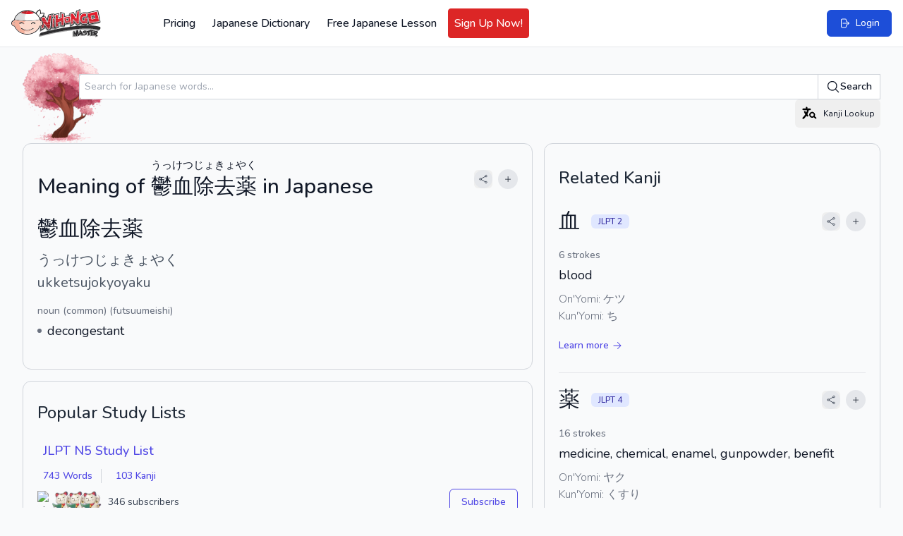

--- FILE ---
content_type: text/html; charset=UTF-8
request_url: https://www.nihongomaster.com/japanese/dictionary/word/154872/ukketsujokyoyaku-%E9%AC%B1%E8%A1%80%E9%99%A4%E5%8E%BB%E8%96%AC-%E3%81%86%E3%81%A3%E3%81%91%E3%81%A4%E3%81%98%E3%82%87%E3%81%8D%E3%82%87%E3%82%84%E3%81%8F
body_size: 14137
content:
<!DOCTYPE html>
<html lang="en">

<head>
    <meta charset="UTF-8" />
    <meta http-equiv="X-UA-Compatible" content="IE=edge" />
    <meta name="viewport" content="width=device-width, initial-scale=1.0" />

        <link rel="preload" as="style" href="https://www.nihongomaster.com/build/assets/app-4acedac3.css" /><link rel="stylesheet" href="https://www.nihongomaster.com/build/assets/app-4acedac3.css" data-navigate-track="reload" />    
        
    <meta name="csrf-token" content="G9HG2DPYUdJPSXll9uKOxJb5UHSCcios2OErWHb2">
<link rel="icon" type="image/png" href="/favicon.png">
<title>鬱血除去薬, うっけつじょきょやく, ukketsujokyoyaku - Nihongo Master</title>


<meta property="og:title" content="鬱血除去薬, うっけつじょきょやく, ukketsujokyoyaku - Nihongo Master">
<meta property="og:url" content="https://www.nihongomaster.com/japanese/dictionary/word/154872/ukketsujokyoyaku-%E9%AC%B1%E8%A1%80%E9%99%A4%E5%8E%BB%E8%96%AC-%E3%81%86%E3%81%A3%E3%81%91%E3%81%A4%E3%81%98%E3%82%87%E3%81%8D%E3%82%87%E3%82%84%E3%81%8F">
    <meta property="og:image" content="https://public.nihongomaster.com/meta-images/entry/154872.jpg">
<meta property="og:description" content="decongestant - Meaning of 鬱血除去薬, うっけつじょきょやく, ukketsujokyoyaku. See complete explanation and more examples and pronunciation.">
<meta property="og:site_name" content="Nihongo Master">
<meta property="og:type" content="website">


<meta name="twitter:card" content="summary">
<meta name="twitter:site" content="@nihongomaster">
<meta name="twitter:title" content="鬱血除去薬, うっけつじょきょやく, ukketsujokyoyaku - Nihongo Master">
<meta name="twitter:image" content="https://static.nihongomaster.com/mages/landing/homepage/ogImage.png'">
<meta property="twitter:description" content="decongestant - Meaning of 鬱血除去薬, うっけつじょきょやく, ukketsujokyoyaku. See complete explanation and more examples and pronunciation.">
<meta property="twitter:url" content="https://www.nihongomaster.com/japanese/dictionary/word/154872/ukketsujokyoyaku-%E9%AC%B1%E8%A1%80%E9%99%A4%E5%8E%BB%E8%96%AC-%E3%81%86%E3%81%A3%E3%81%91%E3%81%A4%E3%81%98%E3%82%87%E3%81%8D%E3%82%87%E3%82%84%E3%81%8F">

<meta name="description" content="decongestant - Meaning of 鬱血除去薬, うっけつじょきょやく, ukketsujokyoyaku. See complete explanation and more examples and pronunciation.">
<meta property="fb:app_id" content="192023380882530">
<meta property="fb:admins" content="tdondich">


<meta property="asset-url" content="https://www.nihongomaster.com/">
<meta property="static-url" content="https://static.nihongomaster.com/">

    <link rel="canonical" href="https://www.nihongomaster.com/japanese/dictionary/word/154872/ukketsujokyoyaku-%E9%AC%B1%E8%A1%80%E9%99%A4%E5%8E%BB%E8%96%AC-%E3%81%86%E3%81%A3%E3%81%91%E3%81%A4%E3%81%98%E3%82%87%E3%81%8D%E3%82%87%E3%82%84%E3%81%8F"> 
 


        
    
    <meta name="csrf_token" value="G9HG2DPYUdJPSXll9uKOxJb5UHSCcios2OErWHb2" />

    <!-- Livewire Styles --><style >[wire\:loading][wire\:loading], [wire\:loading\.delay][wire\:loading\.delay], [wire\:loading\.inline-block][wire\:loading\.inline-block], [wire\:loading\.inline][wire\:loading\.inline], [wire\:loading\.block][wire\:loading\.block], [wire\:loading\.flex][wire\:loading\.flex], [wire\:loading\.table][wire\:loading\.table], [wire\:loading\.grid][wire\:loading\.grid], [wire\:loading\.inline-flex][wire\:loading\.inline-flex] {display: none;}[wire\:loading\.delay\.none][wire\:loading\.delay\.none], [wire\:loading\.delay\.shortest][wire\:loading\.delay\.shortest], [wire\:loading\.delay\.shorter][wire\:loading\.delay\.shorter], [wire\:loading\.delay\.short][wire\:loading\.delay\.short], [wire\:loading\.delay\.default][wire\:loading\.delay\.default], [wire\:loading\.delay\.long][wire\:loading\.delay\.long], [wire\:loading\.delay\.longer][wire\:loading\.delay\.longer], [wire\:loading\.delay\.longest][wire\:loading\.delay\.longest] {display: none;}[wire\:offline][wire\:offline] {display: none;}[wire\:dirty]:not(textarea):not(input):not(select) {display: none;}:root {--livewire-progress-bar-color: #2299dd;}[x-cloak] {display: none !important;}[wire\:cloak] {display: none !important;}</style>

        <link rel="modulepreload" href="https://www.nihongomaster.com/build/assets/redesign-2406fb82.js" /><link rel="modulepreload" href="https://www.nihongomaster.com/build/assets/livewire.esm-be42a460.js" /><link rel="modulepreload" href="https://www.nihongomaster.com/build/assets/ViewportHeightFix-c205a9f2.js" /><link rel="modulepreload" href="https://www.nihongomaster.com/build/assets/lazysizes-fef7269c.js" /><link rel="modulepreload" href="https://www.nihongomaster.com/build/assets/audioplayer-10a41bec.js" /><link rel="modulepreload" href="https://www.nihongomaster.com/build/assets/bodyScrollLock.esm-880ae1df.js" /><script type="module" src="https://www.nihongomaster.com/build/assets/redesign-2406fb82.js" data-navigate-track="reload"></script>    
    <script defer data-domain="nihongomaster.com" src="https://plausible.io/js/script.js"></script>






</head>

<body class="text-gray-900">
    <div class="flex flex-col min-h-screen">
        <header class="bg-white px-2 py-3 xl:px-4 2xl:px-6 border-b border-gray-200 flex items-center justify-between"
        id="main-nav"
        x-init="$watch('showMobileMenu', value => value
            ? document.body.classList.add('overflow-hidden')
            : document.body.classList.remove('overflow-hidden')
        )"
        x-data="{ showMobileMenu: false }"
>
    
    <div class="flex items-center space-x-4 pl-2 xl:pl-0">
        
        <a href="/">
            <img
                data-src="https://www.nihongomaster.com/svg/icons/logo-mark-type.svg"
                width="1251"
                height="393"
                class="lazyload h-10 w-auto flex-shrink-0 xl:mr-16"
            />
        </a>

                    <!-- Guest navigation links (desktop) -->
            <nav class="hidden lg:flex items-center space-x-2">
                <a class="font-medium text-gray-900 p-2 rounded outline-ring transition flex items-center hover:bg-gray-50" href="https://www.nihongomaster.com/pricing">
    Pricing
</a>
                <a class="font-medium text-gray-900 p-2 rounded outline-ring transition flex items-center hover:bg-gray-50" href="https://www.nihongomaster.com/japanese/dictionary">
    Japanese Dictionary
</a>

                
                <a class="font-medium text-gray-900 p-2 rounded outline-ring transition flex items-center hover:bg-gray-50" href="https://www.nihongomaster.com/free-japanese-lesson">
    Free Japanese Lesson
</a>
                <a class="font-medium text-gray-900 p-2 rounded outline-ring transition flex items-center hover:bg-gray-50 border border-red-600 bg-red-600 hover:bg-red-700 text-white" href="https://www.nihongomaster.com/signup">
    Sign Up Now!
</a>

            </nav>
            </div>

    <!-- Right side -->
    <div class="flex-1 flex">
        
                    <!-- Search -->
            <div class="ml-2 flex-1">
            </div>

            <!-- Quick action button -->
            <a class="inline-flex items-center py-2 px-3 text-sm md:py-2 md:px-4 bg-blue-700 font-medium text-white border border-blue-700 rounded-md active:bg-indigo-600 outline-ring hover:bg-indigo-600 transition ml-4" href="https://www.nihongomaster.com/login">
    <svg class="w-4 h-4" xmlns="http://www.w3.org/2000/svg" viewBox="0 0 24 24" fill="currentColor" aria-hidden="true" data-slot="icon">
  <path fill-rule="evenodd" d="M7.5 3.75A1.5 1.5 0 0 0 6 5.25v13.5a1.5 1.5 0 0 0 1.5 1.5h6a1.5 1.5 0 0 0 1.5-1.5V15a.75.75 0 0 1 1.5 0v3.75a3 3 0 0 1-3 3h-6a3 3 0 0 1-3-3V5.25a3 3 0 0 1 3-3h6a3 3 0 0 1 3 3V9A.75.75 0 0 1 15 9V5.25a1.5 1.5 0 0 0-1.5-1.5h-6Zm10.72 4.72a.75.75 0 0 1 1.06 0l3 3a.75.75 0 0 1 0 1.06l-3 3a.75.75 0 1 1-1.06-1.06l1.72-1.72H9a.75.75 0 0 1 0-1.5h10.94l-1.72-1.72a.75.75 0 0 1 0-1.06Z" clip-rule="evenodd"/>
</svg>    <span class="ml-2">Login</span>
</a>
        
        <!-- Mobile Menu Trigger -->
        <button class="p-2 ml-2 outline-ring xl:hidden" @click="showMobileMenu = true; $event.target.blur()">
            <svg class="w-6 h-6 pointer-events-none" xmlns="http://www.w3.org/2000/svg" viewBox="0 0 24 24" fill="currentColor" aria-hidden="true" data-slot="icon">
  <path fill-rule="evenodd" d="M3 6.75A.75.75 0 0 1 3.75 6h16.5a.75.75 0 0 1 0 1.5H3.75A.75.75 0 0 1 3 6.75ZM3 12a.75.75 0 0 1 .75-.75h16.5a.75.75 0 0 1 0 1.5H3.75A.75.75 0 0 1 3 12Zm0 5.25a.75.75 0 0 1 .75-.75h16.5a.75.75 0 0 1 0 1.5H3.75a.75.75 0 0 1-.75-.75Z" clip-rule="evenodd"/>
</svg>        </button>

        <!-- Off-canvas menu for mobile -->
        <div class="relative z-40 xl:hidden" role="dialog" aria-modal="true" x-show="showMobileMenu" x-cloak>
            <!-- Backdrop -->
            <div class="fixed inset-0 bg-gray-600 bg-opacity-75"
                 x-show="showMobileMenu"
                 x-transition:enter="transition-opacity ease-linear duration-300"
                 x-transition:enter-start="opacity-0"
                 x-transition:enter-end="opacity-100"
                 x-transition:leave="transition-opacity ease-linear duration-300"
                 x-transition:leave-start="opacity-100"
                 x-transition:leave-end="opacity-0"
            ></div>

            <div class="fixed inset-0 flex" @click.self="showMobileMenu = false">
                <!-- Menu -->
                <div class="relative flex-1 flex flex-col max-w-xs w-full py-3 bg-white"
                     x-show="showMobileMenu"
                     x-transition:enter="transition ease-in-out duration-300 transform"
                     x-transition:enter-start="-translate-x-full"
                     x-transition:enter-end="translate-x-0"
                     x-transition:leave="transition ease-in-out duration-300 transform"
                     x-transition:leave-start="translate-x-0"
                     x-transition:leave-end="-translate-x-full"
                >
                    <!-- Close button -->
                    <div class="absolute top-0 right-0 -mr-12 pt-2">
                        <button type="button"
                                class="ml-1 flex items-center justify-center h-10 w-10 rounded-full focus:outline-none focus:ring-2 focus:ring-inset focus:ring-white"
                                @click="showMobileMenu = false"
                                x-show="showMobileMenu"
                                x-transition:enter="ease-in-out duration-500"
                                x-transition:enter-start="opacity-0"
                                x-transition:enter-end="opacity-100"
                                x-transition:leave="ease-in-out duration-200"
                                x-transition:leave-start="opacity-100"
                                x-transition:leave-end="opacity-0"
                        >
                            <span class="sr-only">Close sidebar</span>
                            <svg class="h-6 w-6 text-white" xmlns="http://www.w3.org/2000/svg" fill="none" viewBox="0 0 24 24" stroke-width="1.5" stroke="currentColor" aria-hidden="true" data-slot="icon">
  <path stroke-linecap="round" stroke-linejoin="round" d="M6 18 18 6M6 6l12 12"/>
</svg>                        </button>
                    </div>

                    <!-- Logo (top row) -->
                    <a href="/" class="flex-shrink-0 flex items-center pl-4">
                        <img data-src="https://www.nihongomaster.com/svg/icons/logo-mark-type.svg" class="lazyload h-10 w-auto">
                    </a>

                    <!-- Menu items -->
                    <div class="mt-4 flex-1 h-0 overflow-y-auto divide-y divide-gray-200">
                        
                                                    <nav class="space-y-1 p-2">

                                <a class="font-medium text-gray-900 p-2 rounded outline-ring transition flex items-center xl:hover:bg-gray-50 transition" href="https://www.nihongomaster.com/pricing">
        Pricing
</a>
                                <a class="font-medium text-gray-900 p-2 rounded outline-ring transition flex items-center xl:hover:bg-gray-50 transition" href="https://www.nihongomaster.com/japanese/dictionary">
        Japanese Dictionary
</a>

                                <a class="font-medium text-gray-900 p-2 rounded outline-ring transition flex items-center xl:hover:bg-gray-50 transition" href="https://www.nihongomaster.com/free-japanese-lesson">
        Free Japanese Lesson
</a>
                                <a class="font-medium text-gray-900 p-2 rounded outline-ring transition flex items-center xl:hover:bg-gray-50 transition border border-red-600 bg-red-600 hover:bg-red-700 text-white" href="https://www.nihongomaster.com/signup">
        Sign Up Now!
</a>
                            </nav>

                            <nav class="space-y-1 p-2">
                                <a class="font-medium text-gray-900 p-2 rounded outline-ring transition flex items-center xl:hover:bg-gray-50 transition" href="https://www.nihongomaster.com/company/privacy">
        Privacy Policy
</a>
                                <a class="font-medium text-gray-900 p-2 rounded outline-ring transition flex items-center xl:hover:bg-gray-50 transition" href="https://www.nihongomaster.com/company/terms">
        Terms and Conditions
</a>
                                <a class="font-medium text-gray-900 p-2 rounded outline-ring transition flex items-center xl:hover:bg-gray-50 transition" href="https://www.nihongomaster.com/company/terms">
        Support
</a>

                                <div class="pt-12 px-2">
                                    <a class="inline-flex items-center py-2 px-3 text-sm md:py-2 md:px-4 bg-blue-700 font-medium text-white border border-blue-700 rounded-md active:bg-indigo-600 outline-ring hover:bg-indigo-600 transition mt-4" href="https://www.nihongomaster.com/login">
    <svg class="w-4 h-4" xmlns="http://www.w3.org/2000/svg" viewBox="0 0 24 24" fill="currentColor" aria-hidden="true" data-slot="icon">
  <path fill-rule="evenodd" d="M7.5 3.75A1.5 1.5 0 0 0 6 5.25v13.5a1.5 1.5 0 0 0 1.5 1.5h6a1.5 1.5 0 0 0 1.5-1.5V15a.75.75 0 0 1 1.5 0v3.75a3 3 0 0 1-3 3h-6a3 3 0 0 1-3-3V5.25a3 3 0 0 1 3-3h6a3 3 0 0 1 3 3V9A.75.75 0 0 1 15 9V5.25a1.5 1.5 0 0 0-1.5-1.5h-6Zm10.72 4.72a.75.75 0 0 1 1.06 0l3 3a.75.75 0 0 1 0 1.06l-3 3a.75.75 0 1 1-1.06-1.06l1.72-1.72H9a.75.75 0 0 1 0-1.5h10.94l-1.72-1.72a.75.75 0 0 1 0-1.06Z" clip-rule="evenodd"/>
</svg>    <span class="ml-2">Login</span>
</a>
                                </div>
                            </nav>
                                            </div>
                </div>

                <div class="flex-shrink-0 w-14" aria-hidden="true" @click="showMobileMenu = false">
                    <!-- Dummy element to force sidebar to shrink to fit close icon -->
                </div>
            </div>
        </div>
    </div>
</header>
    
    <div class="flex-grow">
    <div class="flex w-full">
        
        <main class="max-w-full flex-1">
            <div wire:snapshot="{&quot;data&quot;:{&quot;entry&quot;:[[],{&quot;key&quot;:154872,&quot;class&quot;:&quot;App\\Models\\Language\\Japanese\\Entry&quot;,&quot;relations&quot;:[&quot;kanjis&quot;,&quot;readings&quot;,&quot;senses&quot;,&quot;senses.posses&quot;,&quot;senses.glosses&quot;,&quot;Kanjis&quot;,&quot;Readings&quot;,&quot;metaImage&quot;],&quot;s&quot;:&quot;elmdl&quot;}],&quot;numberOfExampleSentences&quot;:6,&quot;exampleSentencesTotalCount&quot;:0,&quot;numberOfConjugations&quot;:4,&quot;query&quot;:&quot;\u9b31\u8840\u9664\u53bb\u85ac&quot;},&quot;memo&quot;:{&quot;id&quot;:&quot;ccaySk6IR9tc88P04Zot&quot;,&quot;name&quot;:&quot;dictionary.word-details&quot;,&quot;path&quot;:&quot;japanese\/dictionary\/word\/154872\/ukketsujokyoyaku-%E9%AC%B1%E8%A1%80%E9%99%A4%E5%8E%BB%E8%96%AC-%E3%81%86%E3%81%A3%E3%81%91%E3%81%A4%E3%81%98%E3%82%87%E3%81%8D%E3%82%87%E3%82%84%E3%81%8F&quot;,&quot;method&quot;:&quot;GET&quot;,&quot;children&quot;:{&quot;lw-244108791-0&quot;:[&quot;div&quot;,&quot;BjvFHowVBQr3sbEk66fN&quot;]},&quot;scripts&quot;:[],&quot;assets&quot;:[],&quot;errors&quot;:[],&quot;locale&quot;:&quot;en&quot;},&quot;checksum&quot;:&quot;74a46eea76ebd98062fee49c1d3372b3832dee638fdf3ab7d1c77ca61f833a15&quot;}" wire:effects="[]" wire:id="ccaySk6IR9tc88P04Zot" class="container mx-auto px-4 md:px-8 pb-4 md:pb-12 xl:pb-4" primaryHeader="Meaning of &lt;ruby&gt;鬱血除去薬&lt;rp&gt;(&lt;/rp&gt;&lt;rt&gt;うっけつじょきょやく&lt;/rt&gt;&lt;rp&gt;)&lt;/rp&gt;&lt;/ruby&gt; in Japanese">
    <div class="w-full mx-auto mt-2 h-32 bg-left bg-contain bg-no-repeat pl-20 flex items-center" style="background-image: url('/images/cherryblossom.png')">
                    <div class="w-full">
                         <form method="GET" action="https://www.nihongomaster.com/japanese/dictionary/search" class="mt-2 flex w-full">
                              <div class="-mr-px grid grow grid-cols-1 focus-within:relative">
                                   <input id="query" name="query" type="text" name="query" placeholder="Search for Japanese words..." class="col-start-1 row-start-1 block w-full rounded-l-md bg-white py-1.5 pl-2 pr-3 text-base text-gray-900 outline outline-1 -outline-offset-1 outline-gray-300 placeholder:text-gray-400 focus:outline focus:outline-2 focus:-outline-offset-2 focus:outline-blue-600 sm:pl-2 sm:text-sm/6" />
                              </div>
                              <button type="submit" class="flex shrink-0 items-center gap-x-1.5 rounded-r-md bg-white px-3 py-2 text-sm font-semibold text-gray-900 outline outline-1 -outline-offset-1 outline-gray-300 hover:bg-gray-50 focus:relative focus:outline focus:outline-2 focus:-outline-offset-2 focus:outline-indigo-600">
                                   <svg class="h-5 w-5" xmlns="http://www.w3.org/2000/svg" viewBox="0 0 24 24" fill="currentColor" aria-hidden="true" data-slot="icon">
  <path fill-rule="evenodd" d="M10.5 3.75a6.75 6.75 0 1 0 0 13.5 6.75 6.75 0 0 0 0-13.5ZM2.25 10.5a8.25 8.25 0 1 1 14.59 5.28l4.69 4.69a.75.75 0 1 1-1.06 1.06l-4.69-4.69A8.25 8.25 0 0 1 2.25 10.5Z" clip-rule="evenodd"/>
</svg>                                   Search
                              </button>
                         </form>

                         <div class="text-right">
                              <button
    type="button"
    class="inline-flex items-center  outline-ring rounded-md transition text-xs leading-4 py-2 px-2" wire:click="$dispatch('openKanjiLookup')"
    
    wire:loading.attr="disabled"
        x-init
    x-on:click="$event.target.blur()"
    >
    <svg class="w-6 h-6" viewBox="0 0 24 24" xmlns="http://www.w3.org/2000/svg"><path fill-rule="evenodd" clip-rule="evenodd" d="M8.4 2.4a1.2 1.2 0 0 1 1.2 1.2v1.2h3.6a1.2 1.2 0 0 1 0 2.4h-1.706a22.642 22.642 0 0 1-2.07 5.736c.349.425.716.835 1.098 1.231a1.2 1.2 0 1 1-1.728 1.667 25.24 25.24 0 0 1-.665-.72 22.918 22.918 0 0 1-3.729 4.28 1.2 1.2 0 0 1-1.6-1.788 20.504 20.504 0 0 0 3.756-4.48 22.789 22.789 0 0 1-1.785-2.992A1.2 1.2 0 1 1 6.92 9.066c.281.564.587 1.114.917 1.646.5-1.12.902-2.295 1.196-3.512H3.6a1.2 1.2 0 0 1 0-2.4h3.6V3.6a1.2 1.2 0 0 1 1.2-1.2Z"/><path fill-rule="evenodd" clip-rule="evenodd" d="M18.533 13.8a2.333 2.333 0 1 1-4.666 0 2.333 2.333 0 0 1 4.666 0Zm.146 3.39a4.2 4.2 0 1 1 1.264-1.483L22 17.744a.972.972 0 0 1-1.366 1.382l-1.956-1.934Z"/></svg>                                   <span class="hidden md:inline-flex ml-2">Kanji Lookup</span>
</button>
                         </div>

                    </div>

               </div>


    <!-- Grid (desktop only) -->
    <div class="xl:grid xl:gap-4 xl:grid-cols-5">
        <!-- Left column -->
        <div class="xl:col-span-3">
            <section>
            <!-- Word details -->
            <div class="space-y-4 pb-6 xl:card">
                <!--[if BLOCK]><![endif]--><div class="flex items-center justify-between">
    <h1 class="font-medium text-3xl">Meaning of <ruby>鬱血除去薬<rp>(</rp><rt>うっけつじょきょやく</rt><rp>)</rp></ruby> in Japanese</h1>
    <div class="flex items-center space-x-2">
        <button
    type="button"
    class="inline-flex items-center  outline-ring rounded-md transition text-gray-700 font-normal w-full hover:text-black" data-lwt="share" wire:click="$dispatch('openModal', { component: 'dictionary.modals.share', arguments: ['https://www.nihongomaster.com/japanese/dictionary/word/154872/ukketsujokyoyaku-%E9%AC%B1%E8%A1%80%E9%99%A4%E5%8E%BB%E8%96%AC-%E3%81%86%E3%81%A3%E3%81%91%E3%81%A4%E3%81%98%E3%82%87%E3%81%8D%E3%82%87%E3%82%84%E3%81%8F', 'Japanese Definition: 鬱血除去薬, うっけつじょきょやく', {&quot;utm_term&quot;:&quot;word&quot;,&quot;utm_content&quot;:154872}, 'https://www.nihongomaster.com/embed/entry/154872'] })"
    
    wire:loading.attr="disabled"
        x-init
    x-on:click="$event.target.blur()"
    >
    <div class="p-1.5 bg-gray-200 rounded-full">
        <svg class="h-3.5 w-3.5" xmlns="http://www.w3.org/2000/svg" fill="none" viewBox="0 0 24 24" stroke-width="1.5" stroke="currentColor" aria-hidden="true" data-slot="icon">
  <path stroke-linecap="round" stroke-linejoin="round" d="M7.217 10.907a2.25 2.25 0 1 0 0 2.186m0-2.186c.18.324.283.696.283 1.093s-.103.77-.283 1.093m0-2.186 9.566-5.314m-9.566 7.5 9.566 5.314m0 0a2.25 2.25 0 1 0 3.935 2.186 2.25 2.25 0 0 0-3.935-2.186Zm0-12.814a2.25 2.25 0 1 0 3.933-2.185 2.25 2.25 0 0 0-3.933 2.185Z"/>
</svg>    </div>
</button>
        <button
    type="button"
    class="inline-flex rounded-full p-2 font-medium bg-gray-200 text-gray-900 hover:bg-gray-300 active:bg-indigo-600 active:text-white outline-ring transition" data-lwt="word actions trigger" wire:click="wordActions(154872)"
    
    wire:loading.attr="disabled"
>
    <svg class="w-4 h-4 xl:w-3 xl:h-3" xmlns="http://www.w3.org/2000/svg" viewBox="0 0 24 24" fill="currentColor" aria-hidden="true" data-slot="icon">
  <path fill-rule="evenodd" d="M12 3.75a.75.75 0 0 1 .75.75v6.75h6.75a.75.75 0 0 1 0 1.5h-6.75v6.75a.75.75 0 0 1-1.5 0v-6.75H4.5a.75.75 0 0 1 0-1.5h6.75V4.5a.75.75 0 0 1 .75-.75Z" clip-rule="evenodd"/>
</svg></button>
    </div>
</div>
<!--[if ENDBLOCK]><![endif]-->
<dl class="py-5 pt-2">
    <dt class="flex items-center justify-between">
        <label class="sr-only">Reading and JLPT level</label>
        <div class="flex items-center space-x-4">
            <div class="font-medium text-3xl">
                鬱血除去薬
            </div>

            <!--[if BLOCK]><![endif]--><!--[if ENDBLOCK]><![endif]-->

            <!--[if BLOCK]><![endif]--><!--[if ENDBLOCK]><![endif]-->
        </div>

        <!--[if BLOCK]><![endif]--><!--[if ENDBLOCK]><![endif]-->
    </dt>

    <!--[if BLOCK]><![endif]-->    <dt class="text-xl text-gray-600 mt-3">
        <div class="sr-only">Kana Reading</div>
        うっけつじょきょやく
    </dt>
    <!--[if ENDBLOCK]><![endif]-->

    <!--[if BLOCK]><![endif]-->    <dt class="text-xl text-gray-600 mt-1">
        <div class="sr-only">Romaji</div>
        ukketsujokyoyaku
    </dt>
    <!--[if ENDBLOCK]><![endif]-->

        <dd>
        <div class="sr-only">Word Senses</div>
        <ul>
            <!--[if BLOCK]><![endif]-->            <li class="mt-4">
                <dl>
                    <dt class="sr-only">Parts of speech</dt>
                    <dd class="text-xs text-gray-500 font-medium md:text-sm">noun (common) (futsuumeishi)</dd>

                    <dt class="sr-only">Meaning</dt>
                    <dd class="flex items-center space-x-2 mt-1">
                        <span class="bg-gray-500 w-1.5 h-1.5 rounded-full"></span>
                        <span class="text-gray-900 font-regular ml-1 md:text-lg">decongestant</span>
                    </dd>

                    <!--[if BLOCK]><![endif]--><!--[if ENDBLOCK]><![endif]-->
                </dl>
            </li>
            <!--[if ENDBLOCK]><![endif]-->
        </ul>
    </dd>

    <!--[if BLOCK]><![endif]--><!--[if ENDBLOCK]><![endif]-->
</dl>            </div>

            <hr class="border-2 border-gray-300 -mx-4 md:-mx-8 md:mt-4 xl:hidden">

            <!--[if BLOCK]><![endif]--><!--[if ENDBLOCK]><![endif]-->

            <!--[if BLOCK]><![endif]--><!--[if ENDBLOCK]><![endif]-->

        </section>

        <!-- Related study lists -->
        <aside class="mt-4">
            <div wire:snapshot="{&quot;data&quot;:{&quot;relatedEntryIds&quot;:[[154872],{&quot;s&quot;:&quot;arr&quot;}],&quot;relatedKanjiIds&quot;:[[],{&quot;s&quot;:&quot;arr&quot;}],&quot;showRelatedLists&quot;:false,&quot;studyListSubscriptions&quot;:[[],{&quot;s&quot;:&quot;arr&quot;}]},&quot;memo&quot;:{&quot;id&quot;:&quot;BjvFHowVBQr3sbEk66fN&quot;,&quot;name&quot;:&quot;dictionary.related-study-lists&quot;,&quot;path&quot;:&quot;japanese\/dictionary\/word\/154872\/ukketsujokyoyaku-%E9%AC%B1%E8%A1%80%E9%99%A4%E5%8E%BB%E8%96%AC-%E3%81%86%E3%81%A3%E3%81%91%E3%81%A4%E3%81%98%E3%82%87%E3%81%8D%E3%82%87%E3%82%84%E3%81%8F&quot;,&quot;method&quot;:&quot;GET&quot;,&quot;children&quot;:[],&quot;scripts&quot;:[],&quot;assets&quot;:[],&quot;errors&quot;:[],&quot;locale&quot;:&quot;en&quot;},&quot;checksum&quot;:&quot;0f5c32777045c93179f2cc31911aa5bb72041bd3227c1027a36bda3555edacf2&quot;}" wire:effects="[]" wire:id="BjvFHowVBQr3sbEk66fN" class="xl:card">
    <h2 class="text-xl md:text-2xl font-medium text-gray-800 py-2">Popular Study Lists</h2>

    <ul class="divide-y">
        <!--[if BLOCK]><![endif]-->        <li>
            <div class="py-4">
                <label class="font-medium text-base md:text-lg text-gray-700">
                    <a href="https://www.nihongomaster.com/lists/view/40/jlpt-n5-study-list" class="ml-2 link text-md whitespace-nowrap">
                        JLPT N5 Study List
                    </a></label>

                <div class="mt-3 md:flex md:items-center md:flex-wrap md:divide-x md:divide-gray-300">
    <!-- Word examples and count -->
    <p class="font-medium md:pr-3 flex items-center">
        <a href="https://www.nihongomaster.com/lists/view/40/jlpt-n5-study-list?section=dictionary" class="ml-2 link text-sm whitespace-nowrap">
            743 Words
        </a>
    </p>

    <!-- Kanji examples and count -->
    <p class="mt-2 md:mt-0 md:pl-3 font-medium flex items-center">
        <a href="https://www.nihongomaster.com/lists/view/40/jlpt-n5-study-list?section=kanji" class="ml-2 link text-sm whitespace-nowrap">
            103 Kanji
        </a>
    </p>
</div>

                <div class="mt-3 md:mt-2 flex items-center">

                    <div class="flex overflow-hidden -space-x-3 xl:hover:-space-x-1">
    <!--[if BLOCK]><![endif]-->        <img
            class="lazyload inline-block h-8 w-8 rounded-full ring-1 ring-gray-50 xl:transition-all xl:duration-400"
            data-src="https://media.nihongomaster.com/images/profiles/1226/1364957861.png"
            alt="aimozg"
            title="aimozg"
        >
            <img
            class="lazyload inline-block h-8 w-8 rounded-full ring-1 ring-gray-50 xl:transition-all xl:duration-400"
            data-src="https://static.nihongomaster.com/images/defaultavatar.webp"
            alt="kuriharak93"
            title="kuriharak93"
        >
            <img
            class="lazyload inline-block h-8 w-8 rounded-full ring-1 ring-gray-50 xl:transition-all xl:duration-400"
            data-src="https://static.nihongomaster.com/images/defaultavatar.webp"
            alt="awayand"
            title="awayand"
        >
            <img
            class="lazyload inline-block h-8 w-8 rounded-full ring-1 ring-gray-50 xl:transition-all xl:duration-400"
            data-src="https://static.nihongomaster.com/images/defaultavatar.webp"
            alt="Aristeia"
            title="Aristeia"
        >
    <!--[if ENDBLOCK]><![endif]-->
</div>

                    <span class="text-sm text-gray-700 ml-2">346 subscribers</span>

                    
                    <button
    type="button"
    class="inline-flex items-center text-xs leading-4 py-2 px-3 md:text-sm md:leading-5 md:py-2 md:px-4 bg-transparent font-medium text-indigo-600 border border-indigo-600 rounded-md active:bg-indigo-600 active:text-white outline-ring hover:bg-gray-50 transition ml-auto" wire:click="toggleListSubscription(40)"
    
    wire:loading.attr="disabled"
        x-init
    x-on:click="$event.target.blur()"
    >
    Subscribe
</button>
                </div>
            </div>
        </li>
                <li>
            <div class="py-4">
                <label class="font-medium text-base md:text-lg text-gray-700">
                    <a href="https://www.nihongomaster.com/lists/view/41/jlpt-n4-study-list" class="ml-2 link text-md whitespace-nowrap">
                        JLPT N4 Study List
                    </a></label>

                <div class="mt-3 md:flex md:items-center md:flex-wrap md:divide-x md:divide-gray-300">
    <!-- Word examples and count -->
    <p class="font-medium md:pr-3 flex items-center">
        <a href="https://www.nihongomaster.com/lists/view/41/jlpt-n4-study-list?section=dictionary" class="ml-2 link text-sm whitespace-nowrap">
            684 Words
        </a>
    </p>

    <!-- Kanji examples and count -->
    <p class="mt-2 md:mt-0 md:pl-3 font-medium flex items-center">
        <a href="https://www.nihongomaster.com/lists/view/41/jlpt-n4-study-list?section=kanji" class="ml-2 link text-sm whitespace-nowrap">
            181 Kanji
        </a>
    </p>
</div>

                <div class="mt-3 md:mt-2 flex items-center">

                    <div class="flex overflow-hidden -space-x-3 xl:hover:-space-x-1">
    <!--[if BLOCK]><![endif]-->        <img
            class="lazyload inline-block h-8 w-8 rounded-full ring-1 ring-gray-50 xl:transition-all xl:duration-400"
            data-src="https://static.nihongomaster.com/images/defaultavatar.webp"
            alt="Umbo"
            title="Umbo"
        >
            <img
            class="lazyload inline-block h-8 w-8 rounded-full ring-1 ring-gray-50 xl:transition-all xl:duration-400"
            data-src="https://static.nihongomaster.com/images/defaultavatar.webp"
            alt="Aristeia"
            title="Aristeia"
        >
            <img
            class="lazyload inline-block h-8 w-8 rounded-full ring-1 ring-gray-50 xl:transition-all xl:duration-400"
            data-src="https://media.nihongomaster.com/images/profiles/3807/1364957954.png"
            alt="kawaiibutterfly"
            title="kawaiibutterfly"
        >
            <img
            class="lazyload inline-block h-8 w-8 rounded-full ring-1 ring-gray-50 xl:transition-all xl:duration-400"
            data-src="https://media.nihongomaster.com/images/profiles/7073/1368224498.png"
            alt="Christian"
            title="Christian"
        >
    <!--[if ENDBLOCK]><![endif]-->
</div>

                    <span class="text-sm text-gray-700 ml-2">117 subscribers</span>

                    
                    <button
    type="button"
    class="inline-flex items-center text-xs leading-4 py-2 px-3 md:text-sm md:leading-5 md:py-2 md:px-4 bg-transparent font-medium text-indigo-600 border border-indigo-600 rounded-md active:bg-indigo-600 active:text-white outline-ring hover:bg-gray-50 transition ml-auto" wire:click="toggleListSubscription(41)"
    
    wire:loading.attr="disabled"
        x-init
    x-on:click="$event.target.blur()"
    >
    Subscribe
</button>
                </div>
            </div>
        </li>
                <li>
            <div class="py-4">
                <label class="font-medium text-base md:text-lg text-gray-700">
                    <a href="https://www.nihongomaster.com/lists/view/45/joyo-kanji-study-list" class="ml-2 link text-md whitespace-nowrap">
                        Jōyō Kanji Study List
                    </a></label>

                <div class="mt-3 md:flex md:items-center md:flex-wrap md:divide-x md:divide-gray-300">
    <!-- Word examples and count -->
    <p class="font-medium md:pr-3 flex items-center">
        <a href="https://www.nihongomaster.com/lists/view/45/joyo-kanji-study-list?section=dictionary" class="ml-2 link text-sm whitespace-nowrap">
            0 Words
        </a>
    </p>

    <!-- Kanji examples and count -->
    <p class="mt-2 md:mt-0 md:pl-3 font-medium flex items-center">
        <a href="https://www.nihongomaster.com/lists/view/45/joyo-kanji-study-list?section=kanji" class="ml-2 link text-sm whitespace-nowrap">
            2136 Kanji
        </a>
    </p>
</div>

                <div class="mt-3 md:mt-2 flex items-center">

                    <div class="flex overflow-hidden -space-x-3 xl:hover:-space-x-1">
    <!--[if BLOCK]><![endif]-->        <img
            class="lazyload inline-block h-8 w-8 rounded-full ring-1 ring-gray-50 xl:transition-all xl:duration-400"
            data-src="https://media.nihongomaster.com/images/profiles/382/1364957829.png"
            alt="hkfoot"
            title="hkfoot"
        >
            <img
            class="lazyload inline-block h-8 w-8 rounded-full ring-1 ring-gray-50 xl:transition-all xl:duration-400"
            data-src="https://static.nihongomaster.com/images/defaultavatar.webp"
            alt="ZanDatsu"
            title="ZanDatsu"
        >
            <img
            class="lazyload inline-block h-8 w-8 rounded-full ring-1 ring-gray-50 xl:transition-all xl:duration-400"
            data-src="https://media.nihongomaster.com/images/profiles/520/1364957834.png"
            alt="MitSora"
            title="MitSora"
        >
            <img
            class="lazyload inline-block h-8 w-8 rounded-full ring-1 ring-gray-50 xl:transition-all xl:duration-400"
            data-src="https://media.nihongomaster.com/images/profiles/619/1390247268.png"
            alt="龍之介 / Ryunosuke"
            title="龍之介 / Ryunosuke"
        >
    <!--[if ENDBLOCK]><![endif]-->
</div>

                    <span class="text-sm text-gray-700 ml-2">81 subscribers</span>

                    
                    <button
    type="button"
    class="inline-flex items-center text-xs leading-4 py-2 px-3 md:text-sm md:leading-5 md:py-2 md:px-4 bg-transparent font-medium text-indigo-600 border border-indigo-600 rounded-md active:bg-indigo-600 active:text-white outline-ring hover:bg-gray-50 transition ml-auto" wire:click="toggleListSubscription(45)"
    
    wire:loading.attr="disabled"
        x-init
    x-on:click="$event.target.blur()"
    >
    Subscribe
</button>
                </div>
            </div>
        </li>
        <!--[if ENDBLOCK]><![endif]-->
    </ul>
</div>        </aside>

        <hr class="border-2 border-gray-300 -mx-4 md:-mx-8 md:mt-4 xl:hidden">
        </div>

        <!-- Right column -->
        <div class="xl:col-span-2">
            <!--[if BLOCK]><![endif]-->        <!-- Kanji in this word -->
        <section class="pt-4 xl:py-6 xl:mb-4 xl:card">
            <h2 class="text-xl md:text-2xl font-medium text-gray-800 py-2">Related Kanji</h2>

            <div class="divide-y">
                <!--[if BLOCK]><![endif]-->                <div class="py-5">
    <dt>
    <!--[if BLOCK]><![endif]--><!--[if ENDBLOCK]><![endif]-->
<div class="flex items-center justify-between">
    <div class="flex items-center space-x-4">
        <span class="text-3xl">血</span>

        <!--[if BLOCK]><![endif]-->            <span class="inline-flex items-center rounded-md font-medium text-xs px-2.5 py-0.5 bg-indigo-100 text-indigo-800">
    JLPT 2
</span>
        <!--[if ENDBLOCK]><![endif]-->
    </div>

    <!--[if BLOCK]><![endif]-->    <div class="flex items-center space-x-2">
        <button
    type="button"
    class="inline-flex items-center  outline-ring rounded-md transition text-gray-700 font-normal w-full hover:text-black" data-lwt="share" wire:click="$dispatch('openModal', { component: 'dictionary.modals.share', arguments: ['https://www.nihongomaster.com/japanese/dictionary/kanji/734/%E8%A1%80', 'Japanese Definition: 血', {&quot;utm_term&quot;:&quot;kanji&quot;,&quot;utm_content&quot;:734}, 'https://www.nihongomaster.com/embed/kanji/734'] })"
    
    wire:loading.attr="disabled"
        x-init
    x-on:click="$event.target.blur()"
    >
    <div class="p-1.5 bg-gray-200 rounded-full">
        <svg class="h-3.5 w-3.5" xmlns="http://www.w3.org/2000/svg" fill="none" viewBox="0 0 24 24" stroke-width="1.5" stroke="currentColor" aria-hidden="true" data-slot="icon">
  <path stroke-linecap="round" stroke-linejoin="round" d="M7.217 10.907a2.25 2.25 0 1 0 0 2.186m0-2.186c.18.324.283.696.283 1.093s-.103.77-.283 1.093m0-2.186 9.566-5.314m-9.566 7.5 9.566 5.314m0 0a2.25 2.25 0 1 0 3.935 2.186 2.25 2.25 0 0 0-3.935-2.186Zm0-12.814a2.25 2.25 0 1 0 3.933-2.185 2.25 2.25 0 0 0-3.933 2.185Z"/>
</svg>    </div>
</button>
        <button
    type="button"
    class="inline-flex rounded-full p-2 font-medium bg-gray-200 text-gray-900 hover:bg-gray-300 active:bg-indigo-600 active:text-white outline-ring transition" data-lwt="kanji actions trigger" wire:click="kanjiActions(734)"
    
    wire:loading.attr="disabled"
>
    <svg class="w-4 h-4 xl:w-3 xl:h-3" xmlns="http://www.w3.org/2000/svg" viewBox="0 0 24 24" fill="currentColor" aria-hidden="true" data-slot="icon">
  <path fill-rule="evenodd" d="M12 3.75a.75.75 0 0 1 .75.75v6.75h6.75a.75.75 0 0 1 0 1.5h-6.75v6.75a.75.75 0 0 1-1.5 0v-6.75H4.5a.75.75 0 0 1 0-1.5h6.75V4.5a.75.75 0 0 1 .75-.75Z" clip-rule="evenodd"/>
</svg></button>
    </div>
    <!--[if ENDBLOCK]><![endif]-->
</div>

    <p class="text-xs text-gray-500 font-medium mt-5 md:text-sm">
        6 strokes
    </p>
    </dt>

    <dd>
    <p class="text-gray-900 mt-1 md:text-lg">blood</p>
    </dd>

    <div class="mt-2 text-gray-500 font-light">
        <p>On'Yomi: ケツ</p>
        <p>Kun'Yomi: ち</p>
    </div>

    <a class="link text-sm font-medium flex items-center space-x-1 md:text-xs xl:inline-flex xl:text-sm pt-5 pb-2" href="https://www.nihongomaster.com/japanese/dictionary/kanji/734/%E8%A1%80">
    <span>Learn more</span> 

    <!--[if BLOCK]><![endif]-->        <svg class="w-4 h-4" xmlns="http://www.w3.org/2000/svg" viewBox="0 0 24 24" fill="currentColor" aria-hidden="true" data-slot="icon">
  <path fill-rule="evenodd" d="M3.75 12a.75.75 0 0 1 .75-.75h13.19l-5.47-5.47a.75.75 0 0 1 1.06-1.06l6.75 6.75a.75.75 0 0 1 0 1.06l-6.75 6.75a.75.75 0 1 1-1.06-1.06l5.47-5.47H4.5a.75.75 0 0 1-.75-.75Z" clip-rule="evenodd"/>
</svg>    <!--[if ENDBLOCK]><![endif]-->
</a>
</div>
                                <div class="py-5">
    <dt>
    <!--[if BLOCK]><![endif]--><!--[if ENDBLOCK]><![endif]-->
<div class="flex items-center justify-between">
    <div class="flex items-center space-x-4">
        <span class="text-3xl">薬</span>

        <!--[if BLOCK]><![endif]-->            <span class="inline-flex items-center rounded-md font-medium text-xs px-2.5 py-0.5 bg-indigo-100 text-indigo-800">
    JLPT 4
</span>
        <!--[if ENDBLOCK]><![endif]-->
    </div>

    <!--[if BLOCK]><![endif]-->    <div class="flex items-center space-x-2">
        <button
    type="button"
    class="inline-flex items-center  outline-ring rounded-md transition text-gray-700 font-normal w-full hover:text-black" data-lwt="share" wire:click="$dispatch('openModal', { component: 'dictionary.modals.share', arguments: ['https://www.nihongomaster.com/japanese/dictionary/kanji/2716/%E8%96%AC', 'Japanese Definition: 薬', {&quot;utm_term&quot;:&quot;kanji&quot;,&quot;utm_content&quot;:2716}, 'https://www.nihongomaster.com/embed/kanji/2716'] })"
    
    wire:loading.attr="disabled"
        x-init
    x-on:click="$event.target.blur()"
    >
    <div class="p-1.5 bg-gray-200 rounded-full">
        <svg class="h-3.5 w-3.5" xmlns="http://www.w3.org/2000/svg" fill="none" viewBox="0 0 24 24" stroke-width="1.5" stroke="currentColor" aria-hidden="true" data-slot="icon">
  <path stroke-linecap="round" stroke-linejoin="round" d="M7.217 10.907a2.25 2.25 0 1 0 0 2.186m0-2.186c.18.324.283.696.283 1.093s-.103.77-.283 1.093m0-2.186 9.566-5.314m-9.566 7.5 9.566 5.314m0 0a2.25 2.25 0 1 0 3.935 2.186 2.25 2.25 0 0 0-3.935-2.186Zm0-12.814a2.25 2.25 0 1 0 3.933-2.185 2.25 2.25 0 0 0-3.933 2.185Z"/>
</svg>    </div>
</button>
        <button
    type="button"
    class="inline-flex rounded-full p-2 font-medium bg-gray-200 text-gray-900 hover:bg-gray-300 active:bg-indigo-600 active:text-white outline-ring transition" data-lwt="kanji actions trigger" wire:click="kanjiActions(2716)"
    
    wire:loading.attr="disabled"
>
    <svg class="w-4 h-4 xl:w-3 xl:h-3" xmlns="http://www.w3.org/2000/svg" viewBox="0 0 24 24" fill="currentColor" aria-hidden="true" data-slot="icon">
  <path fill-rule="evenodd" d="M12 3.75a.75.75 0 0 1 .75.75v6.75h6.75a.75.75 0 0 1 0 1.5h-6.75v6.75a.75.75 0 0 1-1.5 0v-6.75H4.5a.75.75 0 0 1 0-1.5h6.75V4.5a.75.75 0 0 1 .75-.75Z" clip-rule="evenodd"/>
</svg></button>
    </div>
    <!--[if ENDBLOCK]><![endif]-->
</div>

    <p class="text-xs text-gray-500 font-medium mt-5 md:text-sm">
        16 strokes
    </p>
    </dt>

    <dd>
    <p class="text-gray-900 mt-1 md:text-lg">medicine, chemical, enamel, gunpowder, benefit</p>
    </dd>

    <div class="mt-2 text-gray-500 font-light">
        <p>On'Yomi: ヤク</p>
        <p>Kun'Yomi: くすり</p>
    </div>

    <a class="link text-sm font-medium flex items-center space-x-1 md:text-xs xl:inline-flex xl:text-sm pt-5 pb-2" href="https://www.nihongomaster.com/japanese/dictionary/kanji/2716/%E8%96%AC">
    <span>Learn more</span> 

    <!--[if BLOCK]><![endif]-->        <svg class="w-4 h-4" xmlns="http://www.w3.org/2000/svg" viewBox="0 0 24 24" fill="currentColor" aria-hidden="true" data-slot="icon">
  <path fill-rule="evenodd" d="M3.75 12a.75.75 0 0 1 .75-.75h13.19l-5.47-5.47a.75.75 0 0 1 1.06-1.06l6.75 6.75a.75.75 0 0 1 0 1.06l-6.75 6.75a.75.75 0 1 1-1.06-1.06l5.47-5.47H4.5a.75.75 0 0 1-.75-.75Z" clip-rule="evenodd"/>
</svg>    <!--[if ENDBLOCK]><![endif]-->
</a>
</div>
                                <div class="py-5">
    <dt>
    <!--[if BLOCK]><![endif]--><!--[if ENDBLOCK]><![endif]-->
<div class="flex items-center justify-between">
    <div class="flex items-center space-x-4">
        <span class="text-3xl">除</span>

        <!--[if BLOCK]><![endif]-->            <span class="inline-flex items-center rounded-md font-medium text-xs px-2.5 py-0.5 bg-indigo-100 text-indigo-800">
    JLPT 3
</span>
        <!--[if ENDBLOCK]><![endif]-->
    </div>

    <!--[if BLOCK]><![endif]-->    <div class="flex items-center space-x-2">
        <button
    type="button"
    class="inline-flex items-center  outline-ring rounded-md transition text-gray-700 font-normal w-full hover:text-black" data-lwt="share" wire:click="$dispatch('openModal', { component: 'dictionary.modals.share', arguments: ['https://www.nihongomaster.com/japanese/dictionary/kanji/1314/%E9%99%A4', 'Japanese Definition: 除', {&quot;utm_term&quot;:&quot;kanji&quot;,&quot;utm_content&quot;:1314}, 'https://www.nihongomaster.com/embed/kanji/1314'] })"
    
    wire:loading.attr="disabled"
        x-init
    x-on:click="$event.target.blur()"
    >
    <div class="p-1.5 bg-gray-200 rounded-full">
        <svg class="h-3.5 w-3.5" xmlns="http://www.w3.org/2000/svg" fill="none" viewBox="0 0 24 24" stroke-width="1.5" stroke="currentColor" aria-hidden="true" data-slot="icon">
  <path stroke-linecap="round" stroke-linejoin="round" d="M7.217 10.907a2.25 2.25 0 1 0 0 2.186m0-2.186c.18.324.283.696.283 1.093s-.103.77-.283 1.093m0-2.186 9.566-5.314m-9.566 7.5 9.566 5.314m0 0a2.25 2.25 0 1 0 3.935 2.186 2.25 2.25 0 0 0-3.935-2.186Zm0-12.814a2.25 2.25 0 1 0 3.933-2.185 2.25 2.25 0 0 0-3.933 2.185Z"/>
</svg>    </div>
</button>
        <button
    type="button"
    class="inline-flex rounded-full p-2 font-medium bg-gray-200 text-gray-900 hover:bg-gray-300 active:bg-indigo-600 active:text-white outline-ring transition" data-lwt="kanji actions trigger" wire:click="kanjiActions(1314)"
    
    wire:loading.attr="disabled"
>
    <svg class="w-4 h-4 xl:w-3 xl:h-3" xmlns="http://www.w3.org/2000/svg" viewBox="0 0 24 24" fill="currentColor" aria-hidden="true" data-slot="icon">
  <path fill-rule="evenodd" d="M12 3.75a.75.75 0 0 1 .75.75v6.75h6.75a.75.75 0 0 1 0 1.5h-6.75v6.75a.75.75 0 0 1-1.5 0v-6.75H4.5a.75.75 0 0 1 0-1.5h6.75V4.5a.75.75 0 0 1 .75-.75Z" clip-rule="evenodd"/>
</svg></button>
    </div>
    <!--[if ENDBLOCK]><![endif]-->
</div>

    <p class="text-xs text-gray-500 font-medium mt-5 md:text-sm">
        10 strokes
    </p>
    </dt>

    <dd>
    <p class="text-gray-900 mt-1 md:text-lg">exclude, division (x/3), remove, abolish, cancel, except</p>
    </dd>

    <div class="mt-2 text-gray-500 font-light">
        <p>On'Yomi: ジョ, ジ</p>
        <p>Kun'Yomi: のぞ.く, -よ.け</p>
    </div>

    <a class="link text-sm font-medium flex items-center space-x-1 md:text-xs xl:inline-flex xl:text-sm pt-5 pb-2" href="https://www.nihongomaster.com/japanese/dictionary/kanji/1314/%E9%99%A4">
    <span>Learn more</span> 

    <!--[if BLOCK]><![endif]-->        <svg class="w-4 h-4" xmlns="http://www.w3.org/2000/svg" viewBox="0 0 24 24" fill="currentColor" aria-hidden="true" data-slot="icon">
  <path fill-rule="evenodd" d="M3.75 12a.75.75 0 0 1 .75-.75h13.19l-5.47-5.47a.75.75 0 0 1 1.06-1.06l6.75 6.75a.75.75 0 0 1 0 1.06l-6.75 6.75a.75.75 0 1 1-1.06-1.06l5.47-5.47H4.5a.75.75 0 0 1-.75-.75Z" clip-rule="evenodd"/>
</svg>    <!--[if ENDBLOCK]><![endif]-->
</a>
</div>
                                <div class="py-5">
    <dt>
    <!--[if BLOCK]><![endif]--><!--[if ENDBLOCK]><![endif]-->
<div class="flex items-center justify-between">
    <div class="flex items-center space-x-4">
        <span class="text-3xl">去</span>

        <!--[if BLOCK]><![endif]-->            <span class="inline-flex items-center rounded-md font-medium text-xs px-2.5 py-0.5 bg-indigo-100 text-indigo-800">
    JLPT 4
</span>
        <!--[if ENDBLOCK]><![endif]-->
    </div>

    <!--[if BLOCK]><![endif]-->    <div class="flex items-center space-x-2">
        <button
    type="button"
    class="inline-flex items-center  outline-ring rounded-md transition text-gray-700 font-normal w-full hover:text-black" data-lwt="share" wire:click="$dispatch('openModal', { component: 'dictionary.modals.share', arguments: ['https://www.nihongomaster.com/japanese/dictionary/kanji/548/%E5%8E%BB', 'Japanese Definition: 去', {&quot;utm_term&quot;:&quot;kanji&quot;,&quot;utm_content&quot;:548}, 'https://www.nihongomaster.com/embed/kanji/548'] })"
    
    wire:loading.attr="disabled"
        x-init
    x-on:click="$event.target.blur()"
    >
    <div class="p-1.5 bg-gray-200 rounded-full">
        <svg class="h-3.5 w-3.5" xmlns="http://www.w3.org/2000/svg" fill="none" viewBox="0 0 24 24" stroke-width="1.5" stroke="currentColor" aria-hidden="true" data-slot="icon">
  <path stroke-linecap="round" stroke-linejoin="round" d="M7.217 10.907a2.25 2.25 0 1 0 0 2.186m0-2.186c.18.324.283.696.283 1.093s-.103.77-.283 1.093m0-2.186 9.566-5.314m-9.566 7.5 9.566 5.314m0 0a2.25 2.25 0 1 0 3.935 2.186 2.25 2.25 0 0 0-3.935-2.186Zm0-12.814a2.25 2.25 0 1 0 3.933-2.185 2.25 2.25 0 0 0-3.933 2.185Z"/>
</svg>    </div>
</button>
        <button
    type="button"
    class="inline-flex rounded-full p-2 font-medium bg-gray-200 text-gray-900 hover:bg-gray-300 active:bg-indigo-600 active:text-white outline-ring transition" data-lwt="kanji actions trigger" wire:click="kanjiActions(548)"
    
    wire:loading.attr="disabled"
>
    <svg class="w-4 h-4 xl:w-3 xl:h-3" xmlns="http://www.w3.org/2000/svg" viewBox="0 0 24 24" fill="currentColor" aria-hidden="true" data-slot="icon">
  <path fill-rule="evenodd" d="M12 3.75a.75.75 0 0 1 .75.75v6.75h6.75a.75.75 0 0 1 0 1.5h-6.75v6.75a.75.75 0 0 1-1.5 0v-6.75H4.5a.75.75 0 0 1 0-1.5h6.75V4.5a.75.75 0 0 1 .75-.75Z" clip-rule="evenodd"/>
</svg></button>
    </div>
    <!--[if ENDBLOCK]><![endif]-->
</div>

    <p class="text-xs text-gray-500 font-medium mt-5 md:text-sm">
        5 strokes
    </p>
    </dt>

    <dd>
    <p class="text-gray-900 mt-1 md:text-lg">gone, past, quit, leave, elapse, eliminate, divorce</p>
    </dd>

    <div class="mt-2 text-gray-500 font-light">
        <p>On'Yomi: キョ, コ</p>
        <p>Kun'Yomi: さ.る, -さ.る</p>
    </div>

    <a class="link text-sm font-medium flex items-center space-x-1 md:text-xs xl:inline-flex xl:text-sm pt-5 pb-2" href="https://www.nihongomaster.com/japanese/dictionary/kanji/548/%E5%8E%BB">
    <span>Learn more</span> 

    <!--[if BLOCK]><![endif]-->        <svg class="w-4 h-4" xmlns="http://www.w3.org/2000/svg" viewBox="0 0 24 24" fill="currentColor" aria-hidden="true" data-slot="icon">
  <path fill-rule="evenodd" d="M3.75 12a.75.75 0 0 1 .75-.75h13.19l-5.47-5.47a.75.75 0 0 1 1.06-1.06l6.75 6.75a.75.75 0 0 1 0 1.06l-6.75 6.75a.75.75 0 1 1-1.06-1.06l5.47-5.47H4.5a.75.75 0 0 1-.75-.75Z" clip-rule="evenodd"/>
</svg>    <!--[if ENDBLOCK]><![endif]-->
</a>
</div>
                                <div class="py-5">
    <dt>
    <!--[if BLOCK]><![endif]--><!--[if ENDBLOCK]><![endif]-->
<div class="flex items-center justify-between">
    <div class="flex items-center space-x-4">
        <span class="text-3xl">鬱</span>

        <!--[if BLOCK]><![endif]--><!--[if ENDBLOCK]><![endif]-->
    </div>

    <!--[if BLOCK]><![endif]-->    <div class="flex items-center space-x-2">
        <button
    type="button"
    class="inline-flex items-center  outline-ring rounded-md transition text-gray-700 font-normal w-full hover:text-black" data-lwt="share" wire:click="$dispatch('openModal', { component: 'dictionary.modals.share', arguments: ['https://www.nihongomaster.com/japanese/dictionary/kanji/4208/%E9%AC%B1', 'Japanese Definition: 鬱', {&quot;utm_term&quot;:&quot;kanji&quot;,&quot;utm_content&quot;:4208}, 'https://www.nihongomaster.com/embed/kanji/4208'] })"
    
    wire:loading.attr="disabled"
        x-init
    x-on:click="$event.target.blur()"
    >
    <div class="p-1.5 bg-gray-200 rounded-full">
        <svg class="h-3.5 w-3.5" xmlns="http://www.w3.org/2000/svg" fill="none" viewBox="0 0 24 24" stroke-width="1.5" stroke="currentColor" aria-hidden="true" data-slot="icon">
  <path stroke-linecap="round" stroke-linejoin="round" d="M7.217 10.907a2.25 2.25 0 1 0 0 2.186m0-2.186c.18.324.283.696.283 1.093s-.103.77-.283 1.093m0-2.186 9.566-5.314m-9.566 7.5 9.566 5.314m0 0a2.25 2.25 0 1 0 3.935 2.186 2.25 2.25 0 0 0-3.935-2.186Zm0-12.814a2.25 2.25 0 1 0 3.933-2.185 2.25 2.25 0 0 0-3.933 2.185Z"/>
</svg>    </div>
</button>
        <button
    type="button"
    class="inline-flex rounded-full p-2 font-medium bg-gray-200 text-gray-900 hover:bg-gray-300 active:bg-indigo-600 active:text-white outline-ring transition" data-lwt="kanji actions trigger" wire:click="kanjiActions(4208)"
    
    wire:loading.attr="disabled"
>
    <svg class="w-4 h-4 xl:w-3 xl:h-3" xmlns="http://www.w3.org/2000/svg" viewBox="0 0 24 24" fill="currentColor" aria-hidden="true" data-slot="icon">
  <path fill-rule="evenodd" d="M12 3.75a.75.75 0 0 1 .75.75v6.75h6.75a.75.75 0 0 1 0 1.5h-6.75v6.75a.75.75 0 0 1-1.5 0v-6.75H4.5a.75.75 0 0 1 0-1.5h6.75V4.5a.75.75 0 0 1 .75-.75Z" clip-rule="evenodd"/>
</svg></button>
    </div>
    <!--[if ENDBLOCK]><![endif]-->
</div>

    <p class="text-xs text-gray-500 font-medium mt-5 md:text-sm">
        29 strokes
    </p>
    </dt>

    <dd>
    <p class="text-gray-900 mt-1 md:text-lg">gloom, depression, melancholy</p>
    </dd>

    <div class="mt-2 text-gray-500 font-light">
        <p>On'Yomi: ウツ</p>
        <p>Kun'Yomi: うっ.する, ふさ.ぐ, しげ.る</p>
    </div>

    <a class="link text-sm font-medium flex items-center space-x-1 md:text-xs xl:inline-flex xl:text-sm pt-5 pb-2" href="https://www.nihongomaster.com/japanese/dictionary/kanji/4208/%E9%AC%B1">
    <span>Learn more</span> 

    <!--[if BLOCK]><![endif]-->        <svg class="w-4 h-4" xmlns="http://www.w3.org/2000/svg" viewBox="0 0 24 24" fill="currentColor" aria-hidden="true" data-slot="icon">
  <path fill-rule="evenodd" d="M3.75 12a.75.75 0 0 1 .75-.75h13.19l-5.47-5.47a.75.75 0 0 1 1.06-1.06l6.75 6.75a.75.75 0 0 1 0 1.06l-6.75 6.75a.75.75 0 1 1-1.06-1.06l5.47-5.47H4.5a.75.75 0 0 1-.75-.75Z" clip-rule="evenodd"/>
</svg>    <!--[if ENDBLOCK]><![endif]-->
</a>
</div>
                <!--[if ENDBLOCK]><![endif]-->
            </div>
        </section>

        <hr class="border-2 border-gray-300 -mx-4 md:-mx-8 md:mt-4 xl:hidden mb-4">
        <!--[if ENDBLOCK]><![endif]-->

        <!--[if BLOCK]><![endif]-->        <aside>
            <h2 class="text-3xl font-bold">Build Your Japanese Vocabulary the Smart Way</h2>
<p class="text-gray-600 my-4 text-lg">
    You’re already looking up Japanese words—why not actually master them? Nihongo Master gives you powerful tools to build, practice, and retain Japanese vocabulary that sticks.
</p>

<ul class="list-disc-none my-4 text-lg">
    <li class="my-2 flex justify-start"><span class="w-8">📚</span> Custom study lists for any word or kanji you look up</li>
    <li class="my-2 flex justify-start"><span class="w-8">🧠</span> Spaced Repetition System (SRS) to reinforce memory</li>
    <li class="my-2 flex justify-start"><span class="w-8">✍️</span> Writing practice sheets for kanji and kana</li>
    <li class="my-2 flex justify-start"><span class="w-8">🧩</span> Quiz mode to test mastery</li>
    <li class="my-2 flex justify-start"><span class="w-8">🎯</span> Lesson integration to see words in context</li>
    <li class="my-2 flex justify-start"><span class="w-8">🔔</span> Progress tracking and review reminders</li>
</ul>

<a class="inline-flex items-center py-2 px-3 text-sm md:py-2 md:px-4 bg-red-700 font-medium text-white border border-red-600 rounded-md active:bg-red-700-700 outline-ring hover:bg-red-700-700 transition btn btn-primary" href="https://www.nihongomaster.com/signup" onClick="plausible('word-cta-click')">
    Try A 7-Day Trial Now!
</a>
<p>No credit card required. Cancel anytime.</p>        </aside>
        <!--[if ENDBLOCK]><![endif]-->
        </div>
    </div>
</div>
        </main>
    </div>
    </div>

        <div class="border-t border-gray-200">
    <footer class="bg-white" }}>
    <div class="max-w-xl mx-auto px-4 xl:max-w-screen-2xl">
        <div class="py-12 space-y-12 xl:space-y-0 xl:grid xl:grid-cols-2 xl:gap-12 2xl:grid-cols-3 2xl:gap-24">
            <div class="max-w-xl">
                
                <a href="/" class="inline-block mb-2">
                    <img
                        data-src="https://www.nihongomaster.com/svg/icons/logo-mark-type.svg"
                        width="1251"
                        height="393"
                        class="lazyload h-10 w-auto"
                    />
                </a>

            </div>

            <div class="grid gap-8 md:grid-cols-2 2xl:grid-cols-4 2xl:col-span-2">
                <!-- Company links -->
                <div>
                    <label class="uppercase text-sm font-semibold">Company</label>

                    <nav class="mt-4 flex flex-col space-y-1">
                                                            <a class="inline-flex w-full text-gray-500 py-1" href="https://www.nihongomaster.com/trial">Pricing</a>
                                                        <a class="inline-flex w-full text-gray-500 py-1" href="https://www.nihongomaster.com/company/jobs">Career</a>
                            <a class="inline-flex w-full text-gray-500 py-1" href="https://www.nihongomaster.com/company/contact">Contact Us</a>
                            <a class="inline-flex w-full text-gray-500 py-1" href="https://friends.nihongomaster.com" target="_blank">Partner Program</a>
                            <a class="inline-flex w-full text-gray-500 py-1" href="/blog" target="_blank">Japanese Blog</a>
                    </nav>
                </div>

                <!-- Community -->
                <div>
                    <label class="uppercase text-sm font-semibold">Community</label>

                    <nav class="mt-4 flex flex-col space-y-1">
                        <a class="inline-flex w-full text-gray-500 py-1" href="https://www.nihongomaster.com/community/rankings">Student Rankings</a>
                        <a class="inline-flex w-full text-gray-500 py-1" href="https://www.nihongomaster.com/community/users">Members</a>
                    </nav>
                </div>

                <!-- Resources -->
                <div>
                    <label class="uppercase text-sm font-semibold">Resources</label>

                    <nav class="mt-4 flex flex-col space-y-1">
                        <a class="inline-flex w-full text-gray-500 py-1" href="/learn-japanese">Learn Japanese</a>
                        <a class="inline-flex w-full text-gray-500 py-1" href="https://www.nihongomaster.com/japanese/dictionary">Japanese Dictionary</a>
                        <a class="inline-flex w-full text-gray-500 py-1" href="/jlpt-n4-practice-test">JLPT N4 Practice Test</a>
                        <a class="inline-flex w-full text-gray-500 py-1" href="/jlpt-n5-practice-test">JLPT N5 Practice Test</a>
                    </nav>
                </div>

                <!-- Legal -->
                <div>
                    <label class="uppercase text-sm font-semibold">Legal</label>

                    <nav class="mt-4 flex flex-col space-y-1">
                        <a class="inline-flex w-full text-gray-500 py-1" href="https://www.nihongomaster.com/company/terms">Terms Of Use</a>
                        <a class="inline-flex w-full text-gray-500 py-1" href="https://www.nihongomaster.com/company/privacy">Privacy Policy</a>
                    </nav>
                </div>
            </div>
        </div>

        <!-- Social -->
        <div class="divide-y xl:divide-y-0 xl:flex xl:items-center xl:justify-between xl:border-t">
            <div class="flex justify-center items-center space-x-4 py-5 xl:order-2">
                <a href="https://www.linkedin.com/company/nihongo-master" target="_blank">
                    <svg class="w-6 h-6 flex-shrink-0" fill="none" xmlns="http://www.w3.org/2000/svg" viewBox="0 0 25 25"><g clip-path="url(#a)"><path d="M22.728.4H2.272A1.772 1.772 0 0 0 .5 2.174V22.63a1.772 1.772 0 0 0 1.772 1.772h20.456A1.772 1.772 0 0 0 24.5 22.63V2.173A1.772 1.772 0 0 0 22.728.4ZM7.653 20.847H4.045V9.384h3.608v11.462ZM5.847 7.796a2.072 2.072 0 1 1 2.083-2.07 2.042 2.042 0 0 1-2.083 2.07Zm15.106 13.06h-3.606v-6.262c0-1.846-.785-2.416-1.799-2.416-1.07 0-2.12.806-2.12 2.463v6.215H9.82V9.393h3.47v1.588h.047c.348-.705 1.568-1.91 3.43-1.91 2.013 0 4.188 1.195 4.188 4.695l-.002 7.09Z" fill="#0A66C2"/></g><defs><clipPath id="a"><path fill="#fff" transform="translate(.5 .4)" d="M0 0h24v24H0z"/></clipPath></defs></svg>                </a>

                <a href="https://www.twitter.com/nihongomaster" target="_blank">
                    <svg class="w-6 h-6 flex-shrink-0" fill="none" xmlns="http://www.w3.org/2000/svg" viewBox="0 0 25 25"><g clip-path="url(#a)"><path d="M8.048 22.152c9.056 0 14.01-7.504 14.01-14.01 0-.214 0-.426-.015-.637A10.02 10.02 0 0 0 24.5 4.956a9.815 9.815 0 0 1-2.828.775 4.94 4.94 0 0 0 2.165-2.724 9.864 9.864 0 0 1-3.127 1.196 4.929 4.929 0 0 0-8.391 4.49A13.98 13.98 0 0 1 2.17 3.55a4.928 4.928 0 0 0 1.525 6.573 4.881 4.881 0 0 1-2.235-.616v.062a4.926 4.926 0 0 0 3.95 4.827 4.914 4.914 0 0 1-2.223.084 4.93 4.93 0 0 0 4.6 3.42A9.878 9.878 0 0 1 .5 19.939a13.941 13.941 0 0 0 7.548 2.209" fill="#1DA1F2"/></g><defs><clipPath id="a"><path fill="#fff" transform="translate(.5 .4)" d="M0 0h24v24H0z"/></clipPath></defs></svg>                </a>

                <a href="https://www.instagram.com/nihongomaster" target="_blank">
                    <svg class="w-6 h-6 flex-shrink-0" width="25" height="25" fill="none" xmlns="http://www.w3.org/2000/svg"><g clip-path="url(#a)" fill="#000100"><path d="M12.5 2.562c3.206 0 3.586.014 4.847.07 1.172.052 1.805.249 2.226.413a3.71 3.71 0 0 1 1.379.895c.421.422.68.82.895 1.378.164.422.36 1.06.412 2.227.057 1.265.07 1.645.07 4.847 0 3.206-.013 3.585-.07 4.846-.051 1.172-.248 1.805-.412 2.227a3.71 3.71 0 0 1-.895 1.378c-.422.422-.82.68-1.379.895-.421.164-1.059.361-2.226.413-1.266.056-1.645.07-4.847.07-3.206 0-3.586-.014-4.847-.07-1.172-.052-1.805-.249-2.226-.413a3.71 3.71 0 0 1-1.379-.895 3.69 3.69 0 0 1-.895-1.378c-.164-.422-.36-1.06-.412-2.227-.057-1.265-.07-1.645-.07-4.846 0-3.207.013-3.586.07-4.847.051-1.172.248-1.805.412-2.227.216-.558.478-.96.895-1.378a3.69 3.69 0 0 1 1.379-.895c.421-.164 1.059-.361 2.226-.413 1.261-.056 1.64-.07 4.847-.07ZM12.5.4C9.242.4 8.834.415 7.555.47 6.28.527 5.403.734 4.644 1.03a5.857 5.857 0 0 0-2.128 1.388A5.88 5.88 0 0 0 1.128 4.54C.833 5.304.627 6.176.57 7.45.514 8.736.5 9.144.5 12.4c0 3.259.014 3.667.07 4.946.057 1.275.263 2.152.558 2.911.31.792.717 1.463 1.388 2.128a5.866 5.866 0 0 0 2.123 1.383c.764.295 1.636.502 2.911.558 1.28.056 1.688.07 4.945.07 3.258 0 3.666-.014 4.946-.07 1.275-.056 2.151-.263 2.91-.558a5.866 5.866 0 0 0 2.124-1.383 5.867 5.867 0 0 0 1.383-2.123c.295-.764.501-1.636.558-2.911.056-1.28.07-1.688.07-4.945 0-3.258-.014-3.666-.07-4.946-.057-1.275-.263-2.151-.558-2.91a5.62 5.62 0 0 0-1.374-2.133 5.866 5.866 0 0 0-2.123-1.383C19.597.738 18.725.532 17.45.476 16.166.415 15.758.4 12.5.4Z"/><path d="M12.5 6.237A6.166 6.166 0 0 0 6.336 12.4a6.166 6.166 0 0 0 6.164 6.164 6.166 6.166 0 0 0 6.164-6.164A6.166 6.166 0 0 0 12.5 6.237Zm0 10.162a3.999 3.999 0 1 1 .001-7.998A3.999 3.999 0 0 1 12.5 16.4ZM20.347 5.993a1.44 1.44 0 1 1-2.879 0 1.44 1.44 0 0 1 2.879 0Z"/></g><defs><clipPath id="a"><path fill="#fff" transform="translate(.5 .4)" d="M0 0h24v24H0z"/></clipPath></defs></svg>                </a>

                <a href="https://www.facebook.com/nihongomaster" target="_blank">
                    <svg class="w-6 h-6 flex-shrink-0" fill="none" xmlns="http://www.w3.org/2000/svg" viewBox="0 0 25 25"><g clip-path="url(#a)"><path d="M24.5 12.4c0-6.627-5.373-12-12-12s-12 5.373-12 12c0 5.99 4.388 10.955 10.125 11.855V15.87H7.578V12.4h3.047V9.758c0-3.007 1.792-4.669 4.533-4.669 1.312 0 2.686.235 2.686.235v2.953H16.33c-1.491 0-1.956.925-1.956 1.875v2.25h3.328l-.532 3.469h-2.796v8.385c5.737-.9 10.125-5.865 10.125-11.854Z" fill="#1877F2"/><path d="m17.171 15.87.532-3.47h-3.328v-2.25c0-.948.465-1.874 1.956-1.874h1.513V5.323s-1.373-.235-2.686-.235c-2.741 0-4.533 1.662-4.533 4.67V12.4H7.578v3.469h3.047v8.385a12.13 12.13 0 0 0 3.75 0V15.87h2.796Z" fill="#fff"/></g><defs><clipPath id="a"><path fill="#fff" transform="translate(.5 .4)" d="M0 0h24v24H0z"/></clipPath></defs></svg>                </a>

                <a href="https://www.youtube.com/c/Nihongomaster" target="_blank">
                    <svg class="w-6 h-6 flex-shrink-0" fill="none" xmlns="http://www.w3.org/2000/svg" viewBox="0 0 25 25"><g clip-path="url(#a)"><path d="M24.022 6.586A3.016 3.016 0 0 0 21.9 4.451c-1.876-.505-9.376-.505-9.376-.505s-7.5 0-9.376.505a3.016 3.016 0 0 0-2.122 2.135C.524 8.471.524 12.401.524 12.401s0 3.93.502 5.814a3.016 3.016 0 0 0 2.122 2.136c1.876.504 9.376.504 9.376.504s7.5 0 9.376-.504a3.015 3.015 0 0 0 2.122-2.136c.502-1.884.502-5.814.502-5.814s0-3.93-.502-5.815Z" fill="#FF0302"/><path d="M10.07 15.97V8.831l6.272 3.569-6.273 3.568Z" fill="#FEFEFE"/></g><defs><clipPath id="a"><path fill="#fff" transform="translate(.5 .4)" d="M0 0h24v24H0z"/></clipPath></defs></svg>                </a>

            </div>

            <p class="text-gray-500 py-5 text-center">© 2026 Nihongo Master, Inc. All rights reserved.</p>
        </div>
    </div>
</footer>
    </div>
    
    <div wire:snapshot="{&quot;data&quot;:{&quot;activeComponent&quot;:null,&quot;components&quot;:[[],{&quot;s&quot;:&quot;arr&quot;}]},&quot;memo&quot;:{&quot;id&quot;:&quot;qdQ1YOzWA3txS1ZgkDAH&quot;,&quot;name&quot;:&quot;livewire-ui-modal&quot;,&quot;path&quot;:&quot;japanese\/dictionary\/word\/154872\/ukketsujokyoyaku-%E9%AC%B1%E8%A1%80%E9%99%A4%E5%8E%BB%E8%96%AC-%E3%81%86%E3%81%A3%E3%81%91%E3%81%A4%E3%81%98%E3%82%87%E3%81%8D%E3%82%87%E3%82%84%E3%81%8F&quot;,&quot;method&quot;:&quot;GET&quot;,&quot;children&quot;:[],&quot;scripts&quot;:[],&quot;assets&quot;:[],&quot;errors&quot;:[],&quot;locale&quot;:&quot;en&quot;},&quot;checksum&quot;:&quot;9b774fedececb00c514534ff4ed5a99576357797caee82f5ec33187fd0f9c84c&quot;}" wire:effects="{&quot;listeners&quot;:[&quot;openModal&quot;,&quot;destroyComponent&quot;]}" wire:id="qdQ1YOzWA3txS1ZgkDAH">
    <!--[if BLOCK]><![endif]-->        <script>(()=>{var t,e={331:()=>{function t(t){return function(t){if(Array.isArray(t))return e(t)}(t)||function(t){if("undefined"!=typeof Symbol&&null!=t[Symbol.iterator]||null!=t["@@iterator"])return Array.from(t)}(t)||function(t,o){if(!t)return;if("string"==typeof t)return e(t,o);var n=Object.prototype.toString.call(t).slice(8,-1);"Object"===n&&t.constructor&&(n=t.constructor.name);if("Map"===n||"Set"===n)return Array.from(t);if("Arguments"===n||/^(?:Ui|I)nt(?:8|16|32)(?:Clamped)?Array$/.test(n))return e(t,o)}(t)||function(){throw new TypeError("Invalid attempt to spread non-iterable instance.\nIn order to be iterable, non-array objects must have a [Symbol.iterator]() method.")}()}function e(t,e){(null==e||e>t.length)&&(e=t.length);for(var o=0,n=new Array(e);o<e;o++)n[o]=t[o];return n}window.LivewireUIModal=function(){return{show:!1,showActiveComponent:!0,activeComponent:!1,componentHistory:[],modalWidth:null,getActiveComponentModalAttribute:function(t){if(void 0!==this.$wire.get("components")[this.activeComponent])return this.$wire.get("components")[this.activeComponent].modalAttributes[t]},closeModalOnEscape:function(t){if(!1!==this.getActiveComponentModalAttribute("closeOnEscape")){var e=!0===this.getActiveComponentModalAttribute("closeOnEscapeIsForceful");this.closeModal(e)}},closeModalOnClickAway:function(t){!1!==this.getActiveComponentModalAttribute("closeOnClickAway")&&this.closeModal(!0)},closeModal:function(){var t=arguments.length>0&&void 0!==arguments[0]&&arguments[0],e=arguments.length>1&&void 0!==arguments[1]?arguments[1]:0,o=arguments.length>2&&void 0!==arguments[2]&&arguments[2];if(!1!==this.show){if(!0===this.getActiveComponentModalAttribute("dispatchCloseEvent")){var n=this.$wire.get("components")[this.activeComponent].name;Livewire.dispatch("modalClosed",{component:n})}if(!0===this.getActiveComponentModalAttribute("destroyOnClose")&&Livewire.dispatch("destroyComponent",{id:this.activeComponent}),e>0)for(var i=0;i<e;i++){if(o){var r=this.componentHistory[this.componentHistory.length-1];Livewire.dispatch("destroyComponent",{id:r})}this.componentHistory.pop()}var s=this.componentHistory.pop();s&&!t&&s?this.setActiveModalComponent(s,!0):this.setShowPropertyTo(!1)}},setActiveModalComponent:function(t){var e=this,o=arguments.length>1&&void 0!==arguments[1]&&arguments[1];if(this.setShowPropertyTo(!0),this.activeComponent!==t){!1!==this.activeComponent&&!1===o&&this.componentHistory.push(this.activeComponent);var n=50;!1===this.activeComponent?(this.activeComponent=t,this.showActiveComponent=!0,this.modalWidth=this.getActiveComponentModalAttribute("maxWidthClass")):(this.showActiveComponent=!1,n=400,setTimeout((function(){e.activeComponent=t,e.showActiveComponent=!0,e.modalWidth=e.getActiveComponentModalAttribute("maxWidthClass")}),300)),this.$nextTick((function(){var o,i=null===(o=e.$refs[t])||void 0===o?void 0:o.querySelector("[autofocus]");i&&setTimeout((function(){i.focus()}),n)}))}},focusables:function(){return t(this.$el.querySelectorAll("a, button, input:not([type='hidden'], textarea, select, details, [tabindex]:not([tabindex='-1'])")).filter((function(t){return!t.hasAttribute("disabled")}))},firstFocusable:function(){return this.focusables()[0]},lastFocusable:function(){return this.focusables().slice(-1)[0]},nextFocusable:function(){return this.focusables()[this.nextFocusableIndex()]||this.firstFocusable()},prevFocusable:function(){return this.focusables()[this.prevFocusableIndex()]||this.lastFocusable()},nextFocusableIndex:function(){return(this.focusables().indexOf(document.activeElement)+1)%(this.focusables().length+1)},prevFocusableIndex:function(){return Math.max(0,this.focusables().indexOf(document.activeElement))-1},setShowPropertyTo:function(t){var e=this;this.show=t,t?document.body.classList.add("overflow-y-hidden"):(document.body.classList.remove("overflow-y-hidden"),setTimeout((function(){e.activeComponent=!1,e.$wire.resetState()}),300))},init:function(){var t=this;this.modalWidth=this.getActiveComponentModalAttribute("maxWidthClass"),Livewire.on("closeModal",(function(e){var o,n,i;t.closeModal(null!==(o=null==e?void 0:e.force)&&void 0!==o&&o,null!==(n=null==e?void 0:e.skipPreviousModals)&&void 0!==n?n:0,null!==(i=null==e?void 0:e.destroySkipped)&&void 0!==i&&i)})),Livewire.on("activeModalComponentChanged",(function(e){var o=e.id;t.setActiveModalComponent(o)}))}}}},754:()=>{}},o={};function n(t){var i=o[t];if(void 0!==i)return i.exports;var r=o[t]={exports:{}};return e[t](r,r.exports,n),r.exports}n.m=e,t=[],n.O=(e,o,i,r)=>{if(!o){var s=1/0;for(u=0;u<t.length;u++){for(var[o,i,r]=t[u],a=!0,c=0;c<o.length;c++)(!1&r||s>=r)&&Object.keys(n.O).every((t=>n.O[t](o[c])))?o.splice(c--,1):(a=!1,r<s&&(s=r));if(a){t.splice(u--,1);var l=i();void 0!==l&&(e=l)}}return e}r=r||0;for(var u=t.length;u>0&&t[u-1][2]>r;u--)t[u]=t[u-1];t[u]=[o,i,r]},n.o=(t,e)=>Object.prototype.hasOwnProperty.call(t,e),(()=>{var t={387:0,109:0};n.O.j=e=>0===t[e];var e=(e,o)=>{var i,r,[s,a,c]=o,l=0;if(s.some((e=>0!==t[e]))){for(i in a)n.o(a,i)&&(n.m[i]=a[i]);if(c)var u=c(n)}for(e&&e(o);l<s.length;l++)r=s[l],n.o(t,r)&&t[r]&&t[r][0](),t[r]=0;return n.O(u)},o=self.webpackChunk=self.webpackChunk||[];o.forEach(e.bind(null,0)),o.push=e.bind(null,o.push.bind(o))})(),n.O(void 0,[109],(()=>n(331)));var i=n.O(void 0,[109],(()=>n(754)));i=n.O(i)})();
</script>
    <!--[if ENDBLOCK]><![endif]-->
    <!--[if BLOCK]><![endif]--><!--[if ENDBLOCK]><![endif]-->

    <div
            x-data="LivewireUIModal()"
            x-on:close.stop="setShowPropertyTo(false)"
            x-on:keydown.escape.window="closeModalOnEscape()"
            x-show="show"
            class="fixed inset-0 z-10 overflow-y-auto"
            style="display: none;"
    >
        <div class="flex items-end justify-center min-h-screen px-4 pt-4 pb-10 text-center sm:block sm:p-0">
            <div
                    x-show="show"
                    x-on:click="closeModalOnClickAway()"
                    x-transition:enter="ease-out duration-300"
                    x-transition:enter-start="opacity-0"
                    x-transition:enter-end="opacity-100"
                    x-transition:leave="ease-in duration-200"
                    x-transition:leave-start="opacity-100"
                    x-transition:leave-end="opacity-0"
                    class="fixed inset-0 transition-all transform"
            >
                <div class="absolute inset-0 bg-gray-500 opacity-75"></div>
            </div>

            <span class="hidden sm:inline-block sm:align-middle sm:h-screen" aria-hidden="true">&#8203;</span>

            <div
                    x-show="show && showActiveComponent"
                    x-transition:enter="ease-out duration-300"
                    x-transition:enter-start="opacity-0 translate-y-4 sm:translate-y-0 sm:scale-95"
                    x-transition:enter-end="opacity-100 translate-y-0 sm:scale-100"
                    x-transition:leave="ease-in duration-200"
                    x-transition:leave-start="opacity-100 translate-y-0 sm:scale-100"
                    x-transition:leave-end="opacity-0 translate-y-4 sm:translate-y-0 sm:scale-95"
                    x-bind:class="modalWidth"
                    class="inline-block w-full align-bottom bg-white rounded-lg text-left overflow-hidden shadow-xl transform transition-all sm:my-8 sm:align-middle sm:w-full"
                    id="modal-container"
                    x-trap.noscroll.inert="show && showActiveComponent"
                    aria-modal="true"
            >
                <!--[if BLOCK]><![endif]-->                <!--[if ENDBLOCK]><![endif]-->
            </div>
        </div>
    </div>
</div>

    <div wire:snapshot="{&quot;data&quot;:{&quot;show&quot;:false,&quot;type&quot;:null,&quot;id&quot;:null},&quot;memo&quot;:{&quot;id&quot;:&quot;IGeeMxx0SXxE5vPVBsqA&quot;,&quot;name&quot;:&quot;kana-writer-modal&quot;,&quot;path&quot;:&quot;japanese\/dictionary\/word\/154872\/ukketsujokyoyaku-%E9%AC%B1%E8%A1%80%E9%99%A4%E5%8E%BB%E8%96%AC-%E3%81%86%E3%81%A3%E3%81%91%E3%81%A4%E3%81%98%E3%82%87%E3%81%8D%E3%82%87%E3%82%84%E3%81%8F&quot;,&quot;method&quot;:&quot;GET&quot;,&quot;children&quot;:[],&quot;scripts&quot;:[],&quot;assets&quot;:[],&quot;errors&quot;:[],&quot;locale&quot;:&quot;en&quot;},&quot;checksum&quot;:&quot;e29879dc291bbefc9ee43f334a11c99924316b0e349ac15f2a214e0d6ae69d62&quot;}" wire:effects="{&quot;listeners&quot;:[&quot;showKanaWriterModal&quot;]}" wire:id="IGeeMxx0SXxE5vPVBsqA" x-data="{
    show: window.Livewire.find('IGeeMxx0SXxE5vPVBsqA').entangle('show').live,
    type: window.Livewire.find('IGeeMxx0SXxE5vPVBsqA').entangle('type').live,
    id: window.Livewire.find('IGeeMxx0SXxE5vPVBsqA').entangle('id').live,

    start() {

        window._kana_writer_type = this.type;
        window._kana_writer_id = this.id.toString();

        _flutter.loader.loadEntrypoint({
            entrypointUrl: '/kana_writer/main.dart.js',

          onEntrypointLoaded: async (engineInitializer) => {
            // Initialize the Flutter engine
            let appRunner = await engineInitializer.initializeEngine({
                renderer: 'canvaskit',
                assetBase: '/kana_writer/',    
                hostElement: $refs.container,
            });
            // Run the app
            await appRunner.runApp();
          }
        });
    },
    suppress(e) {
        e.preventDefault();
    }
}" x-init="
$watch('show', value => {
    if (value) {
        if(!window._flutter) {
            el = document.createElement('script');
            el.setAttribute('src', '/kana_writer/flutter.js');
            document.body.appendChild(el);
            el.addEventListener('load', () => {
                start();
            });
        } else {
            start();
        }
        disableBodyScroll($wire.$el);
        document.addEventListener('touchmove', suppress, { passive:false });
    } else {
        enableBodyScroll($wire.$el);
        document.removeEventListener('touchmove', suppress);

    }
});
" x-on:keydown.escape.window="show = false">
    <!--[if BLOCK]><![endif]--><!--[if ENDBLOCK]><![endif]-->
</div>    <div wire:snapshot="{&quot;data&quot;:{&quot;show&quot;:false,&quot;type&quot;:null,&quot;id&quot;:null},&quot;memo&quot;:{&quot;id&quot;:&quot;W2Hk7x93v1XXeyltxOW2&quot;,&quot;name&quot;:&quot;kana-drawer-modal&quot;,&quot;path&quot;:&quot;japanese\/dictionary\/word\/154872\/ukketsujokyoyaku-%E9%AC%B1%E8%A1%80%E9%99%A4%E5%8E%BB%E8%96%AC-%E3%81%86%E3%81%A3%E3%81%91%E3%81%A4%E3%81%98%E3%82%87%E3%81%8D%E3%82%87%E3%82%84%E3%81%8F&quot;,&quot;method&quot;:&quot;GET&quot;,&quot;children&quot;:[],&quot;scripts&quot;:[],&quot;assets&quot;:[],&quot;errors&quot;:[],&quot;locale&quot;:&quot;en&quot;},&quot;checksum&quot;:&quot;63c9e431577e7b5fd0cf36c7f0437cf8b4671e62d374873cd173c66ae275fe7f&quot;}" wire:effects="{&quot;listeners&quot;:[&quot;showKanaDrawerModal&quot;,&quot;showLegacyKanaDrawerModal&quot;]}" wire:id="W2Hk7x93v1XXeyltxOW2" x-data="{
    show: window.Livewire.find('W2Hk7x93v1XXeyltxOW2').entangle('show').live,
    type: window.Livewire.find('W2Hk7x93v1XXeyltxOW2').entangle('type').live,
    id: window.Livewire.find('W2Hk7x93v1XXeyltxOW2').entangle('id').live,

    start() {

        window._stroke_animator_type = this.type;
        window._stroke_animator_id = this.id.toString();

        _flutter.loader.loadEntrypoint({
            entrypointUrl: '/stroke_animator/main.dart.js',

          onEntrypointLoaded: async (engineInitializer) => {
            // Initialize the Flutter engine
            let appRunner = await engineInitializer.initializeEngine({
                renderer: 'canvaskit',
                assetBase: '/stroke_animator/',    
                hostElement: $refs.container,
            });
            // Run the app
            await appRunner.runApp();
          }
        });
    }
}" x-init="
$watch('show', value => {
    if (value) {
        if(!window._flutter) {
            el = document.createElement('script');
            el.setAttribute('src', '/stroke_animator/flutter.js');
            document.body.appendChild(el);
            el.addEventListener('load', () => {
                start();
            });
        } else {
            start();
        }
        disableBodyScroll($wire.$el);
    } else {
        enableBodyScroll($wire.$el);
    }
});
"
    x-on:keydown.escape.window="show = false"
>
    <!--[if BLOCK]><![endif]--><!--[if ENDBLOCK]><![endif]-->
</div>
            <script>(function(w,r){w._rwq=r;w[r]=w[r]||function(){(w[r].q=w[r].q||[]).push(arguments)}})(window,'rewardful');</script>
<script async src='https://r.wdfl.co/rw.js' data-rewardful='0e6783'></script>


<script>(function(d,u,ac){var s=d.createElement('script');s.type='text/javascript';s.src='https://a.omappapi.com/app/js/api.min.js';s.async=true;s.dataset.user=u;s.dataset.account=ac;d.getElementsByTagName('head')[0].appendChild(s);})(document,357802,378183);</script>





    </div>
        <script data-navigate-once="true">window.livewireScriptConfig = {"csrf":"G9HG2DPYUdJPSXll9uKOxJb5UHSCcios2OErWHb2","uri":"\/livewire\/update","progressBar":"","nonce":""};</script>

</body>

</html>